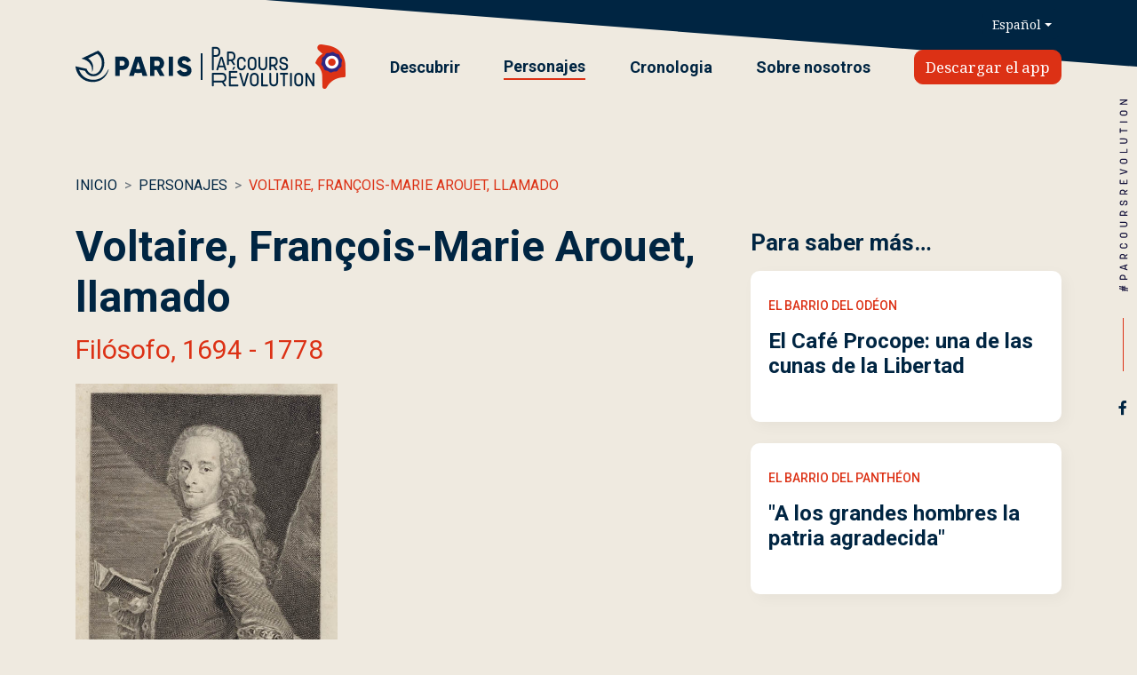

--- FILE ---
content_type: text/html; charset=UTF-8
request_url: https://parcoursrevolution.paris.fr/es/personajes-historicos/107-voltaire-francois-marie-arouet-llamado
body_size: 13417
content:
<!DOCTYPE html>
<html lang="es">
    <head>
        <meta charset="utf-8" />
        <meta name="viewport" content="width=device-width, initial-scale=1, shrink-to-fit=no" />
            <meta name="title" content="Voltaire - Parcours Révolution, París" />
    <meta name="description" content="Descubra la historia de Voltaire, filósofo, en la aplicación Parcours Révolution de la Ciudad de París" />
    <meta property="og:title" content="Voltaire - Parcours Révolution, París" />
    <meta property="og:description" content="Descubra la historia de Voltaire, filósofo, en la aplicación Parcours Révolution de la Ciudad de París" />
        <meta property="og:image" content="https://parcoursrevolution.paris.fr/assets/images/cover.jpg" />
        <meta property="og:image:alt" content="Parcours Révolution" />
        <meta property="og:image:type" content="image/jpeg" />
        <meta property="og:image:width" content="1024" />
        <meta property="og:image:height" content="500" />
        <meta property="og:type" content="website" />
        <meta property="og:site_name" content="Parcours Révolution" />
        <meta property="og:url" content="https://parcoursrevolution.paris.fr/es/personajes-historicos/107-voltaire-francois-marie-arouet-llamado" />
        <link rel="stylesheet" type="text/css" href="https://fonts.googleapis.com/css2?family=Noto+Serif:ital@0;1&amp;family=Roboto:wght@400;500;700;900&amp;family=Noto+Sans&amp;display=swap" />
        <link rel="stylesheet" type="text/css" href="https://cdnjs.cloudflare.com/ajax/libs/font-awesome/5.14.0/css/all.min.css" integrity="sha512-1PKOgIY59xJ8Co8+NE6FZ+LOAZKjy+KY8iq0G4B3CyeY6wYHN3yt9PW0XpSriVlkMXe40PTKnXrLnZ9+fkDaog==" crossorigin="anonymous" />
        <link rel="stylesheet" type="text/css" href="https://cdnjs.cloudflare.com/ajax/libs/twitter-bootstrap/4.5.2/css/bootstrap.min.css" integrity="sha512-MoRNloxbStBcD8z3M/2BmnT+rg4IsMxPkXaGh2zD6LGNNFE80W3onsAhRcMAMrSoyWL9xD7Ert0men7vR8LUZg==" crossorigin="anonymous" />
        <link rel="stylesheet" type="text/css" href="https://cdnjs.cloudflare.com/ajax/libs/select2/4.0.13/css/select2.min.css" integrity="sha512-nMNlpuaDPrqlEls3IX/Q56H36qvBASwb3ipuo3MxeWbsQB1881ox0cRv7UPTgBlriqoynt35KjEwgGUeUXIPnw==" crossorigin="anonymous" />
        <link rel="stylesheet" type="text/css" href="/assets/stylesheets/global.min.css" />
        <link rel="shortcut icon" type="image/x-icon" href="/favicon.ico" />
        <link rel="icon" type="image/x-icon" href="/favicon.ico" />
        <title>Voltaire, François-Marie Arouet, llamado - Personajes - Parcours Révolution</title>
    </head>
    <body    class="personage-page">
        <header class="main-header">
            <div class="container header-mobile">
                <button
                    type="button"
                    class="btn btn-icon btn-sm"
                    data-toggle="modal"
                    data-target="#modal-navigation"
                >
                    <img src="/assets/images/icon-menu.svg" alt="Mostrar / Ocultar la navegación" width="20" height="14" loading="lazy" />
                </button>
                <div class="logos-container">
                    <a href="/">
                        <img src="/assets/images/logo-parcours-revolution-white.svg" alt="Parcours Révolution" loading="lazy" />
                    </a>
                </div>
                <button
                    type="button"
                    class="btn btn-icon btn-sm"
                    data-toggle="modal"
                    data-target="#modal-search"
                >
                    <img src="/assets/images/icon-search.svg" alt="Mostrar / Ocultar la búsqueda" width="23" height="23" loading="lazy" />
                </button>
            </div>
            <div class="container header-tablet-desktop">
                <div class="row d-none d-md-flex">
                    <div class="col-md-12 d-lg-flex justify-content-lg-between">
                        <div class="logos-container">
                            <a href="/" rel="noreferrer noopener">
                                <img src="/assets/images/logo-paris.svg"
                                     alt="Paris"
                                     width="131"
                                     height="35"
                                     loading="lazy"
                                />
                            </a>
                            <div class="separator"></div>
                            <a href="/">
                                <img
                                    src="/assets/images/logo-parcours-revolution.png"
                                    srcset="/assets/images/logo-parcours-revolution@2x.png 2x, /assets/images/logo-parcours-revolution@3x.png 3x"
                                    alt="Parcours Révolution"
                                    loading="lazy"
                                />
                            </a>
                        </div>
                        <div class="links-container">
                                                                                    <a href="/es/barrios">Descubrir</a>
                                                        <a href="/es/personajes-historicos" class="current">Personajes</a>
                                                        <a href="/es/cronologia">Cronologia</a>
                                                        <a href="/es/sobre-nosotros">Sobre nosotros</a>
                            <a href="#download" class="btn btn-primary btn-to-download">Descargar el app</a>
                        </div>
                    </div>
                </div>
                <div class="search-and-languages">
                    <a href="/es/busqueda" class="d-lg-none mr-3">
                        <svg xmlns="http://www.w3.org/2000/svg" width="23" height="23">
                            <title>Búsqueda</title>
                            <path class="" fill="#FFF" fill-rule="evenodd" d="M22.608 22.707c-.195.195-.45.293-.705.293-.254 0-.51-.098-.704-.293l-6.656-6.682C13.009 17.257 11.067 18 8.954 18 4.011 18-.011 13.962-.011 9c0-4.963 4.022-9 8.965-9s8.965 4.037 8.965 9c0 2.121-.739 4.07-1.967 5.61l6.656 6.683c.389.39.389 1.023 0 1.414zM8.954 2C5.109 2 1.981 5.14 1.981 9c0 3.859 3.128 7 6.973 7 3.845 0 6.972-3.141 6.972-7 0-3.86-3.127-7-6.972-7z" />
                        </svg>
                    </a>
                    <div class="dropdown dropdown-languages">
                        <button class="btn btn-link dropdown-toggle" type="button" id="dropdown-header-languages" data-toggle="dropdown" aria-haspopup="true" aria-expanded="false">Español</button>
                        <div class="dropdown-menu dropdown-menu-right" aria-labelledby="dropdown-header-languages">
                                                            <a
                                    class="dropdown-item"
                                    href="/?_locale=fr"
                                    lang="fr"
                                    hreflang="fr"
                                >Français</a>
                                                            <a
                                    class="dropdown-item"
                                    href="/?_locale=en"
                                    lang="en"
                                    hreflang="en"
                                >English</a>
                                                            <a
                                    class="dropdown-item"
                                    href="/?_locale=it"
                                    lang="it"
                                    hreflang="it"
                                >Italiano</a>
                                                            <a
                                    class="dropdown-item active"
                                    href="/?_locale=es"
                                    lang="es"
                                    hreflang="es"
                                >Español</a>
                                                            <a
                                    class="dropdown-item"
                                    href="/?_locale=de"
                                    lang="de"
                                    hreflang="de"
                                >Deutsch</a>
                                                    </div>
                    </div>
                </div>
            </div>
        </header>
        <main>    <div class="container">
        <nav aria-label="breadcrumb">
            <ol class="breadcrumb">
                <li class="breadcrumb-item">
                    <a href="/" class="alternate">Inicio</a>
                </li>
                <li class="breadcrumb-item">
                    <a href="/es/personajes-historicos" class="alternate">Personajes</a>
                </li>
                <li class="breadcrumb-item active" aria-current="page">
                    <a href="/es/personajes-historicos/107-voltaire-francois-marie-arouet-llamado" class="alternate">
                        Voltaire, François-Marie Arouet, llamado
                    </a>
                </li>
            </ol>
        </nav>
        <div class="row">
            <div class="col-12 col-md-8">
                <div class="personage-title-container">
                    <h1 class="personage-name">Voltaire, François-Marie Arouet, llamado</h1>
                                    </div>
                <p class="personage-function-dates">Filósofo, 1694 - 1778</p>
                                                                                                                                    <figure class="image-container" data-id="539">
        <div class="player-container">
            <a href="https://priv-parisrevolution-prod.apnl.ws/medias/personnage-voltaire.jpg">
                <img src="https://priv-parisrevolution-prod.apnl.ws/medias/personnage-voltaire.jpg" alt="Retrato de François-Marie Arouet llamado Voltaire (1694-1778), escritor y filósofo" loading="lazy" />
            </a>
                    </div>
        <figcaption data-details="Jean-Joseph Baléchou (vers 1719-1764), según un modelo de Maurice-Quentin de La Tour (1704-1788), Retrato de François-Marie Arouet llamado Voltaire (1694-1778), escritor y filósofo, estampa, 11,5 x 9 cm, París, Biblioteca nacional de Francia, departamento de Música, Est.Voltaire002.
 BNF">Retrato de François-Marie Arouet llamado Voltaire (1694-1778), escritor y filósofo</figcaption>
    </figure>

                                                                                                                            <p class="media-text"><span style="font-family: 'Noto Serif', serif; font-size: 15"><strong>Voltaire, François-Marie Arouet, llamado</strong>: Tanto él como Rousseau son filósofos conocidos por haber defendido la tolerancia y la libertad. Es considerado como uno de los padres fundadores de la Revolución Francesa, a pesar de estar lejos de ser revolucionario. En 1791, sus cenizas fueron trasladadas triunfalmente al Panteón.</span></p>
                                                                    </div>
            <div class="col-12 col-md-4">
                                    <h2 class="personage-suggestions">Para saber más…</h2>
                                            <a
                            href="/es/puntos-interes/85-el-cafe-procope-una-de-las-cunas-de-la-libertad"
                            class="card card-point-of-interest"
                            id="point-of-interest-85"
                            data-id="85"
                        >
                            <div class="card-body">
                                <h6 class="card-subtitle">El barrio del Odéon</h6>
                                <h5 class="card-title">El Café Procope: una de las cunas de la Libertad</h5>
                            </div>
                        </a>
                                            <a
                            href="/es/puntos-interes/109-a-los-grandes-hombres-la-patria-agradecida"
                            class="card card-point-of-interest"
                            id="point-of-interest-109"
                            data-id="109"
                        >
                            <div class="card-body">
                                <h6 class="card-subtitle">El barrio del Panthéon</h6>
                                <h5 class="card-title">&quot;A los grandes hombres la patria agradecida&quot;</h5>
                            </div>
                        </a>
                                                </div>
        </div>
    </div>
</main>
        <footer class="main-footer">
            <div class="container">
                <div class="row justify-content-between">
                    <div class="col-12 col-md-6 col-lg-4">
                        <a href="/es/para-ir-mas-alla" class="card card-link">
                            <div class="card-body">
                                <img src="/assets/images/icon-book.svg" alt="" width="30" height="36" loading="lazy" />
                                <h5 class="card-title">
                                    <span class="title">Para ir más allá</span>
                                    <img src="/assets/images/icon-arrow-right.svg" alt="" width="19" height="14" loading="lazy" />
                                </h5>
                                <p class="card-text">Selección de libros, tebeos, películas, obras de teatro, juegos y lugares a visitar.</p>
                            </div>
                        </a>
                    </div>
                    <div class="col-12 col-md-6 col-lg-4">
                        <a href="/es/expedientes-pedagogicos" class="card card-link">
                            <div class="card-body">
                                <img src="/assets/images/icon-cap.svg" alt="" width="56" height="40" loading="lazy" />
                                <h5 class="card-title">
                                    <span class="title">Expedientes pedagógicos</span>
                                    <img src="/assets/images/icon-arrow-right.svg" alt="" width="19" height="14" loading="lazy" />
                                </h5>
                                <p class="card-text">Para enseñar la Revolución francesa en la escuela, en el colegio y en el instituto.</p>
                            </div>
                        </a>
                    </div>
                    <div class="col-12 offset-md-6 col-md-6 offset-lg-0 col-lg-4">
                        <div class="stores-container">
                            <div class="stores-wrapper">
                                <figure class="application-preview" id="download">
                                    <img
                                        src="/assets/images/application.png"
                                        srcset="/assets/images/application@2x.png 2x, /assets/images/application@3x.png 3x"
                                        alt="Ilustración aplicación"
                                        loading="lazy"
                                    />
                                </figure>
                                <div class="stores-links">
                                    <p id="FitText-2">Descargar la aplicación</p>
                                    <p>
                                        <a href="https://play.google.com/store/apps/details?id=com.parisrevolution.app" target="_blank">
                                            <img
                                                src="/assets/images/google-play-es.png"
                                                alt="Disponible en Google Play"
                                                loading="lazy"
                                            />
                                        </a>
                                        <a href="https://apps.apple.com/app/parcours-revolution/id1528964667" target="_blank" class="mt-2">
                                            <img
                                                src="/assets/images/app-store-es.svg"
                                                alt="Consíguelo en el App Store"
                                                width="177"
                                                height="56"
                                                loading="lazy"
                                            />
                                        </a>
                                    </p>
                                </div>
                            </div>
                        </div>
                    </div>
                </div>
                <div class="row">
                    <nav class="footer-nav col-md-6 offset-lg-0 col-lg-8">
                        <div class="logos-container">
                            <a href="https://www.paris.fr/" target="_blank" rel="noreferrer noopener">
                                <img
                                    src="/assets/images/logo-paris-white.svg"
                                    alt="Paris"
                                    width="131"
                                    height="35"
                                    loading="lazy"
                                />
                            </a>
                            <div class="separator"></div>
                            <a href="/">
                                <img
                                    src="/assets/images/logo-parcours-revolution-white.svg"
                                    alt="Parcours Révolution"
                                    loading="lazy"
                                />
                            </a>
                        </div>
                        <div class="links-container">
                            <a href="/es/aviso-legal">Aviso legal</a>
                            <a href="https://www.paris.fr/pages/mentions-legales-235#confidentialite-et-protection-des-donnees" target="_blank" rel="noopener">Política de privacidad</a>
                                                                                        <a href="#modal-cookies" data-toggle="modal">Cookies</a>
                                                        <a href="/es/socios-colaboradores">Socios</a>
                            <a href="/es/mapa-sitio">Mapa del sitio</a>
                                                            <a href="https://www.facebook.com/comite.dhistoire" target="_blank" rel="noreferrer noopener" class="d-md-none">
                                    Síganos en Facebook
                                    <i class="fab fa-fw fa-facebook-f" aria-hidden="true"></i>
                                </a>
                                                                                                                <img
                                src="/assets/images/hashtag-horizontal-paris-revolution.svg"
                                alt="#ParcoursRevolution"
                                width="216"
                                height="11"
                                class="logo-parcours-revolution d-md-none"
                                loading="lazy"
                            />
                        </div>
                    </nav>
                </div>
                                                    <p class="web-site-credits">© 2020 - 2026 | Página web desarrollada por Apps Panel</p>
                            </div>
        </footer>
        <div class="modal modal-navigation fade" id="modal-navigation" tabindex="-1" aria-hidden="true">
            <div class="modal-dialog">
                <div class="modal-content">
                    <div class="modal-header">
                        <div class="container">
                            <button type="button" class="btn btn-icon" data-dismiss="modal">
                                <img src="/assets/images/icon-close.svg" alt="Cerrar" width="15" height="15" loading="lazy" />
                            </button>
                            <div class="logos-container">
                                <a href="/">
                                    <img src="/assets/images/logo-parcours-revolution-white.svg" alt="Parcours Révolution" loading="lazy" />
                                </a>
                            </div>
                            <div class="dropdown dropdown-languages">
                                <button class="btn btn-link dropdown-toggle" type="button" id="dropdown-footer-languages" data-toggle="dropdown" aria-haspopup="true" aria-expanded="false">Español</button>
                                <div class="dropdown-menu dropdown-menu-right" aria-labelledby="dropdown-footer-languages">
                                                                            <a
                                            class="dropdown-item"
                                            href="/?_locale=fr"
                                            lang="fr"
                                            hreflang="fr"
                                        >Français</a>
                                                                            <a
                                            class="dropdown-item"
                                            href="/?_locale=en"
                                            lang="en"
                                            hreflang="en"
                                        >English</a>
                                                                            <a
                                            class="dropdown-item"
                                            href="/?_locale=it"
                                            lang="it"
                                            hreflang="it"
                                        >Italiano</a>
                                                                            <a
                                            class="dropdown-item active"
                                            href="/?_locale=es"
                                            lang="es"
                                            hreflang="es"
                                        >Español</a>
                                                                            <a
                                            class="dropdown-item"
                                            href="/?_locale=de"
                                            lang="de"
                                            hreflang="de"
                                        >Deutsch</a>
                                                                    </div>
                            </div>
                        </div>
                    </div>
                    <div class="modal-body">
                        <div class="container">
                            <div class="list-group">
                                <a
                                    href="/es/barrios"
                                    class="list-group-item list-group-item-action active"
                                >
                                    <div class="icon">
                                        <img src="/assets/images/icon-pin.svg" alt="" width="26" height="41" loading="lazy" />
                                    </div>
                                    <div class="title-container">
                                        <p class="title">Descubrir</p>
                                        <p class="sub-title">16 barrios, 123 puntos de interés</p>
                                    </div>
                                </a>
                                <a
                                    href="/es/personajes-historicos"
                                    class="list-group-item list-group-item-action"
                                >
                                    <div class="icon">
                                        <img src="/assets/images/icon-phrygian-cap.svg" alt="" width="25" height="37" loading="lazy" />
                                    </div>
                                    <div class="title-container">
                                        <p class="title">Personajes</p>
                                        <p class="sub-title">Las figuras de la Revolución</p>
                                    </div>
                                </a>
                                <a
                                    href="/es/cronologia"
                                    class="list-group-item list-group-item-action"
                                >
                                    <div class="icon">
                                        <img src="/assets/images/icon-chronology.svg" alt="" width="32" height="28" loading="lazy" />
                                    </div>
                                    <div class="title-container">
                                        <p class="title">Cronologia</p>
                                        <p class="sub-title">Breve recordatorio temporal</p>
                                    </div>
                                </a>
                            </div>
                            <hr />
                            <a href="/es/sobre-nosotros" class="link-about">Sobre nosotros</a>
                            <hr />
                            <div class="row">
                                <div class="col-6 d-flex flex-column justify-content-center align-items-center">
                                    <a href="https://play.google.com/store/apps/details?id=com.parisrevolution.app" target="_blank">
                                        <img
                                            src="/assets/images/google-play-es.png"
                                            alt="Disponible en Google Play"
                                            loading="lazy"
                                        />
                                    </a>
                                    <a href="https://apps.apple.com/app/parcours-revolution/id1528964667" target="_blank" class="mt-2">
                                        <img
                                            src="/assets/images/app-store-es.svg"
                                            alt="Consíguelo en el App Store"
                                            width="177"
                                            height="56"
                                            loading="lazy"
                                        />
                                    </a>
                                </div>
                                <div class="col-6 d-flex justify-content-center align-items-center">
                                    <img
                                        src="/assets/images/application.png"
                                        srcset="/assets/images/application@2x.png 2x, /assets/images/application@3x.png 3x"
                                        alt="Ilustración aplicación"
                                        loading="lazy"
                                    />
                                </div>
                            </div>
                        </div>
                        <div class="modal-footer">
                                                            <a href="https://www.facebook.com/comite.dhistoire" target="_blank" rel="noreferrer noopener">
                                    <i class="fab fa-fw fa-facebook-f" aria-hidden="true"></i>
                                    <span class="sr-only">Síganos en Facebook</span>
                                </a>
                                                                                                            </div>
                    </div>
                </div>
            </div>
        </div>
        <div class="modal modal-search fade" id="modal-search" tabindex="-1" aria-hidden="true">
            <div class="modal-dialog">
                <div class="modal-content">
                    <div class="modal-header">
                        <div class="container">
                            <div class="blank"></div>
                            <div class="logos-container">
                                <a href="/">
                                    <img src="/assets/images/logo-parcours-revolution-white.svg" alt="Parcours Révolution" loading="lazy" />
                                </a>
                            </div>
                            <button type="button" class="btn btn-icon" data-dismiss="modal">
                                <img src="/assets/images/icon-close.svg" alt="Cerrar" width="15" height="15" loading="lazy" />
                            </button>
                        </div>
                    </div>
                    <form method="get" action="/es/busqueda" class="modal-body">
                        <div class="container">
                            <h2>Volver a buscar</h2>
                            <hr>
                            <div class="form-group">
                                <label for="modal-search-text">¿Qué está buscando?</label>
                                <input type="text" class="form-control" id="modal-search-text" name="query" placeholder="Temática, lugar, acontecimiento…" />
                            </div>
                            <div class="form-group">
                                <label for="modal-search-personage">Personajes históricos</label>
                                <select class="form-control" id="modal-search-personage" name="personageId">
                                    <option value=""></option>
                                                                            <option
                                            value="1"
                                            data-function="Reina de Francia"
                                        >Ana de Austria</option>
                                                                            <option
                                            value="2"
                                            data-function="Príncipe contrarrevolucionario"
                                        >Carlos Felipe de Francia, conde de Artois</option>
                                                                            <option
                                            value="3"
                                            data-function="Revolucionaria parisina"
                                        >Audu, Louise</option>
                                                                            <option
                                            value="31"
                                            data-function="Hermanas revolucionarias"
                                        >Évrard, Constance et Simone</option>
                                                                            <option
                                            value="4"
                                            data-function="Revolucionario radical"
                                        >Babeuf, François-Noël, apodado Gracchus</option>
                                                                            <option
                                            value="5"
                                            data-function="Científico erudito, diputado y alcalde de París"
                                        >Bailly, Jean Sylvain</option>
                                                                            <option
                                            value="6"
                                            data-function="Diputado"
                                        >Barnave, Antoine</option>
                                                                            <option
                                            value="7"
                                            data-function="Favorita del rey Luis XV"
                                        >Madame du Barry, Jeanne Bécu</option>
                                                                            <option
                                            value="8"
                                            data-function="Literato"
                                        >Beaumarchais, Pierre-Augustin Caron de</option>
                                                                            <option
                                            value="9"
                                            data-function="Libre de color, diputado"
                                        >Belley, Jean-Baptiste</option>
                                                                            <option
                                            value="10"
                                            data-function="Químico ilustre"
                                        >Berthollet, Claude-Louis</option>
                                                                            <option
                                            value="11"
                                            data-function="Intendente del Antiguo Régimen"
                                        >Bertier de Sauvigny, Louis-Bénigne-François</option>
                                                                            <option
                                            value="12"
                                            data-function="Modista de la reina María Antonieta"
                                        >Bertin, Rose</option>
                                                                            <option
                                            value="13"
                                            data-function="General de la Revolución, cónsul y más tarde emperador"
                                        >Bonaparte, Napoleón</option>
                                                                            <option
                                            value="14"
                                            data-function="Diputado y periodista"
                                        >Brissot de Warville, Jacques-Pierre</option>
                                                                            <option
                                            value="15"
                                            data-function="Científico ilustrado"
                                        >Conde de Buffon, Georges-Louis Leclerc</option>
                                                                            <option
                                            value="16"
                                            data-function="Revolucionaria parisina"
                                        >Chabry, Louise-Marguerite, llamada Louison Chabry</option>
                                                                            <option
                                            value="17"
                                            data-function="Diplomático y militar del Antiguo Régimen"
                                        >Duque de Châtelet, Louis-Marie-Florent,</option>
                                                                            <option
                                            value="18"
                                            data-function="Libre de color y revolucionario de Santo Domingo"
                                        >Chavannes, Jean-Baptiste</option>
                                                                            <option
                                            value="19"
                                            data-function="Literato y diputado"
                                        >Chénier, Marie-Joseph</option>
                                                                            <option
                                            value="20"
                                            data-function="Banquero y ministro de Finanzas"
                                        >Clavière, Étienne</option>
                                                                            <option
                                            value="21"
                                            data-function="Revolucionaria parisina"
                                        >Colombe, Anne-Félicité</option>
                                                                            <option
                                            value="22"
                                            data-function="erudito"
                                        >Conté, Nicolas-Jacques</option>
                                                                            <option
                                            value="23"
                                            data-function="Asesina de Marat"
                                        >Cordé d’Armans, Marie-Anne-Charrlotte Corday</option>
                                                                            <option
                                            value="24"
                                            data-function="Anatomista, escultor de figuras de cera"
                                        >Curtius, Philippe Mathé-Curtz,</option>
                                                                            <option
                                            value="25"
                                            data-function="Científico erudito, diputado y alcalde de París"
                                        >Cuvier, Georges</option>
                                                                            <option
                                            value="106"
                                            data-function="Filósofo y diputado"
                                        >Volney, Constantin-François Chasseboeuf de La Giraudais, llamado</option>
                                                                            <option
                                            value="26"
                                            data-function="Diputado y ministro de Justicia"
                                        >Danton, Georges-Jacques</option>
                                                                            <option
                                            value="27"
                                            data-function="Libre de color y revolucionario de Martinica"
                                        >Delgrès, Louis</option>
                                                                            <option
                                            value="28"
                                            data-function="Periodista y diputado"
                                        >Desmoulins, Camille</option>
                                                                            <option
                                            value="29"
                                            data-function="Colono y diputado por Santo Domingo"
                                        >Dufay, Louis Pierre</option>
                                                                            <option
                                            value="30"
                                            data-function="Revolucionario parisino"
                                        >Duplay, Maurice</option>
                                                                            <option
                                            value="32"
                                            data-function="Literato y diputado"
                                        >Fabre d’Églantine, Philippe-François-Nazaire Fabre, llamado</option>
                                                                            <option
                                            value="33"
                                            data-function="Oficial del ejército del Antiguo Régimen"
                                        >Marqués de Favras, Thomas de Mahy</option>
                                                                            <option
                                            value="34"
                                            data-function="Alcalde de París bajo el Antiguo Régimen"
                                        >Flesselles, Jacques de</option>
                                                                            <option
                                            value="35"
                                            data-function="Ministro del Antiguo Régimen"
                                        >Foullon, Joseph-François, barón de Doué, llamado Foullon de Doué</option>
                                                                            <option
                                            value="36"
                                            data-function="Magistrado y revolucionario"
                                        >Fouquier de Tinville, Antoine-Quentin</option>
                                                                            <option
                                            value="37"
                                            data-function="Científico, diplomático y revolucionario estadounidense"
                                        >Franklin, Benjamin</option>
                                                                            <option
                                            value="38"
                                            data-function="Científico erudito"
                                        >Geoffroy Saint Hilaire, Étienne</option>
                                                                            <option
                                            value="39"
                                            data-function="Revolucionaria, pensadora y periodista"
                                        >Olimpia de Gouges, Marie Gouze</option>
                                                                            <option
                                            value="40"
                                            data-function="Obispo y diputado"
                                        >Abate Grégoire, Henri-Jean-Baptiste,</option>
                                                                            <option
                                            value="41"
                                            data-function="Médico y diputado"
                                        >Guillotin, Joseph-Ignace</option>
                                                                            <option
                                            value="42"
                                            data-function="Dama influyente"
                                        >Hamelin, Fortunée, llamada Madame Hamelin</option>
                                                                            <option
                                            value="43"
                                            data-function="Periodista y miembro de la Comuna de París"
                                        >Hébert, Jacques-René</option>
                                                                            <option
                                            value="44"
                                            data-function="Rey de Francia"
                                        >Henri IV</option>
                                                                            <option
                                            value="45"
                                            data-function="Militar y revolucionario"
                                        >Hulin, Pierre-Augustin</option>
                                                                            <option
                                            value="46"
                                            data-function="Diplomático y revolucionario estadounidense"
                                        >Jefferson, Thomas</option>
                                                                            <option
                                            value="47"
                                            data-function="Abogado y ministro de Justicia"
                                        >Joly, Étienne de</option>
                                                                            <option
                                            value="48"
                                            data-function="Escritora, periodista y revolucionaria"
                                        >Kéralio, Louise de</option>
                                                                            <option
                                            value="49"
                                            data-function="Sacerdote y profesor"
                                        >Abate l’Épée, Charles-Michel de, llamado abad de</option>
                                                                            <option
                                            value="50"
                                            data-function="Revolucionario parisino"
                                        >La Fage, Victor-Amédée de, marqués de Saint-Huruge</option>
                                                                            <option
                                            value="51"
                                            data-function="Militar y diputado"
                                        >La Fayette, Gilbert du Motier, marqués de</option>
                                                                            <option
                                            value="52"
                                            data-function="Profetisa"
                                        >Suzette Labrousse, Clotilde-Suzanne Courcelle</option>
                                                                            <option
                                            value="53"
                                            data-function="Actriz y revolucionaria parisina"
                                        >Lacombe, Claire</option>
                                                                            <option
                                            value="54"
                                            data-function="Erudito y diputado"
                                        >Lakanal, Joseph</option>
                                                                            <option
                                            value="55"
                                            data-function="Científico naturalista"
                                        >Lamarck, Jean Baptiste de</option>
                                                                            <option
                                            value="56"
                                            data-function="Militar del Antiguo Régimen"
                                        >Príncipe de Lambesc, Charles-Eugène de Lorraine,</option>
                                                                            <option
                                            value="57"
                                            data-function="Obispo y diputado"
                                        >Lamourette, Antoine-Adrien</option>
                                                                            <option
                                            value="58"
                                            data-function="Héroe popular"
                                        >Caballero de Latude, Jean-Henri Masers</option>
                                                                            <option
                                            value="59"
                                            data-function="Alcaide de La Bastilla"
                                        >Launay, Bernard-René Jourdan de</option>
                                                                            <option
                                            value="60"
                                            data-function="Revolucionario parisino"
                                        >Lazowski, Claude-François</option>
                                                                            <option
                                            value="61"
                                            data-function="Arquitecto"
                                        >Ledoux, Claude-Nicolas</option>
                                                                            <option
                                            value="62"
                                            data-function="Amante del arte y conservador de museo"
                                        >Lenoir, Alexandre</option>
                                                                            <option
                                            value="63"
                                            data-function="Profetisa y obrera"
                                        >Madame de Lenormand, Marie-Anne</option>
                                                                            <option
                                            value="64"
                                            data-function="Revolucionaria parisina"
                                        >Pauline Léon,</option>
                                                                            <option
                                            value="65"
                                            data-function="Diputado, mártir de la Libertad"
                                        >Lepeletier de Saint-Fargeau, Louis-Michel</option>
                                                                            <option
                                            value="66"
                                            data-function="Pintor"
                                        >Lesueur, Jean Baptiste</option>
                                                                            <option
                                            value="67"
                                            data-function="Ministro del Antiguo Régimen"
                                        >Loménie de Brienne, Étienne-Charles de</option>
                                                                            <option
                                            value="68"
                                            data-function="Rey de Francia"
                                        >Luis XVI, Luis-Augusto de Francia</option>
                                                                            <option
                                            value="69"
                                            data-function="Heredero al trono de Francia"
                                        >Luis XVII, Luis-Carlos de Francia</option>
                                                                            <option
                                            value="70"
                                            data-function="Bailarina y cantante"
                                        >Mademoiselle Maillard, Marie-Thérèse Davoux</option>
                                                                            <option
                                            value="71"
                                            data-function="Revolucionario parisino"
                                        >Maillard, Stanislas-Marie</option>
                                                                            <option
                                            value="72"
                                            data-function="Periodista y diputado"
                                        >Marat, Jean-Paul</option>
                                                                            <option
                                            value="73"
                                            data-function="Reina de Francia"
                                        >Reina María Antonieta de Habsburgo-Lorena</option>
                                                                            <option
                                            value="74"
                                            data-function="Revolucionaria"
                                        >Théroigne de Méricourt, Anne-Josèphe Terwagne</option>
                                                                            <option
                                            value="75"
                                            data-function="Libre de color y diputado por Santo Domingo"
                                        >Mills, Jean Baptiste</option>
                                                                            <option
                                            value="76"
                                            data-function="Diputado"
                                        >Mirabeau, Honoré-Gabriel Riqueti de</option>
                                                                            <option
                                            value="77"
                                            data-function="Erudito y ministro"
                                        >Monge, Gaspard</option>
                                                                            <option
                                            value="78"
                                            data-function="Directora de teatro"
                                        >Madame Montansier, Marguerite Brunet</option>
                                                                            <option
                                            value="79"
                                            data-function="Figura del partido esclavista"
                                        >Mordant, Louis-Claude-René de, marqués de Massiac</option>
                                                                            <option
                                            value="80"
                                            data-function="Ministro"
                                        >Necker, Jacques</option>
                                                                            <option
                                            value="81"
                                            data-function="Libre de color y revolucionario de Santo Domingo"
                                        >Ogé, Vincent</option>
                                                                            <option
                                            value="82"
                                            data-function="Primo del rey, príncipe de sangre y diputado"
                                        >Louis-Philippe-Joseph d&#039;Orléans, conocido como Philippe Égalité</option>
                                                                            <option
                                            value="83"
                                            data-function="Contratista de construcción y revolucionario parisino"
                                        >Palloy, Pierre-François</option>
                                                                            <option
                                            value="84"
                                            data-function="Escritora y revolucionaria"
                                        >Baronesa de Aelders Etta Palm</option>
                                                                            <option
                                            value="85"
                                            data-function="Revolucionaria parisina"
                                        >Pochetat, Catherine</option>
                                                                            <option
                                            value="86"
                                            data-function="Pintor, inventor"
                                        >Quenedey, Edme</option>
                                                                            <option
                                            value="87"
                                            data-function="Libre de color y revolucionario de Santo Domingo"
                                        >Raimond, Julien</option>
                                                                            <option
                                            value="88"
                                            data-function="Científico, diputado"
                                        >Reboul, Henri</option>
                                                                            <option
                                            value="89"
                                            data-function="Industrial"
                                        >Réveillon, Jean-Baptiste</option>
                                                                            <option
                                            value="90"
                                            data-function="Diputado, miembro del Comité de Salvación Pública"
                                        >Robespierre, Maximilien de</option>
                                                                            <option
                                            value="91"
                                            data-function="Ministro del Interior"
                                        >Roland de la Platière, Jean-Marie</option>
                                                                            <option
                                            value="92"
                                            data-function="Política"
                                        >Roland, Jeanne-Marie Phlipon, conocida como Madame</option>
                                                                            <option
                                            value="93"
                                            data-function="Músico y soldado"
                                        >Rouget de L&#039;Isle, Claude-Joseph</option>
                                                                            <option
                                            value="94"
                                            data-function="Filósofo"
                                        >Rousseau, Jean-Jacques</option>
                                                                            <option
                                            value="95"
                                            data-function="Sacerdote y revolucionario parisino"
                                        >Roux, Jacques</option>
                                                                            <option
                                            value="96"
                                            data-function="Literato"
                                        >Sade, Donatien-Alphonse-François, Marqués de</option>
                                                                            <option
                                            value="97"
                                            data-function="Diputado"
                                        >Saint-Just, Louis-Antoine de</option>
                                                                            <option
                                            value="98"
                                            data-function="Cervecero y revolucionario parisino"
                                        >Santerre, Antoine-Joseph</option>
                                                                            <option
                                            value="99"
                                            data-function="Artesano"
                                        >Schmidt, Tobias</option>
                                                                            <option
                                            value="100"
                                            data-function="Actor y revolucionario"
                                        >Talma, François</option>
                                                                            <option
                                            value="101"
                                            data-function="Profetisa"
                                        >Théot, Catherine</option>
                                                                            <option
                                            value="102"
                                            data-function="Afrodescendiente, esclavo liberado, actor destacado de la independencia de Haití."
                                        >Toussaint Louverture, François-Dominique</option>
                                                                            <option
                                            value="103"
                                            data-function="Escultora de figuras de cera. Fundadora del célebre museo que lleva su nombre."
                                        >Tussaud, Marie Grosholtz, conocida como Madame</option>
                                                                            <option
                                            value="104"
                                            data-function="Arquitecto"
                                        >Verniquet, Edme</option>
                                                                            <option
                                            value="105"
                                            data-function="(Niño encontrado en estado salvaje en 1800, cuyo caso fue largamente estudiado)"
                                        >Victor de Aveyron, llamado &quot;el niño salvaje&quot;</option>
                                                                            <option
                                            value="107"
                                            data-function="Filósofo"
                                        >Voltaire, François-Marie Arouet, llamado</option>
                                                                            <option
                                            value="108"
                                            data-function="Revolucionario irlandés"
                                        >Wolfe Tone, Theobald</option>
                                                                            <option
                                            value="109"
                                            data-function="Escritora británica"
                                        >Wollstonecraft, Mary</option>
                                                                    </select>
                            </div>
                            <div class="form-group">
                                <label>Periodo</label>
                                <div class="dates-container">
                                                                            <div class="checkbox custom">
                                            <label for="modal-search-date-XVIII°">
                                                <input type="checkbox" name="dates[]" value="XVIII°" id="modal-search-date-XVIII°" />
                                                <span>XVIII°</span>
                                            </label>
                                        </div>
                                                                            <div class="checkbox custom">
                                            <label for="modal-search-date-1789">
                                                <input type="checkbox" name="dates[]" value="1789" id="modal-search-date-1789" />
                                                <span>1789</span>
                                            </label>
                                        </div>
                                                                            <div class="checkbox custom">
                                            <label for="modal-search-date-1790">
                                                <input type="checkbox" name="dates[]" value="1790" id="modal-search-date-1790" />
                                                <span>1790</span>
                                            </label>
                                        </div>
                                                                            <div class="checkbox custom">
                                            <label for="modal-search-date-1791">
                                                <input type="checkbox" name="dates[]" value="1791" id="modal-search-date-1791" />
                                                <span>1791</span>
                                            </label>
                                        </div>
                                                                            <div class="checkbox custom">
                                            <label for="modal-search-date-1792">
                                                <input type="checkbox" name="dates[]" value="1792" id="modal-search-date-1792" />
                                                <span>1792</span>
                                            </label>
                                        </div>
                                                                            <div class="checkbox custom">
                                            <label for="modal-search-date-1793">
                                                <input type="checkbox" name="dates[]" value="1793" id="modal-search-date-1793" />
                                                <span>1793</span>
                                            </label>
                                        </div>
                                                                            <div class="checkbox custom">
                                            <label for="modal-search-date-1794">
                                                <input type="checkbox" name="dates[]" value="1794" id="modal-search-date-1794" />
                                                <span>1794</span>
                                            </label>
                                        </div>
                                                                            <div class="checkbox custom">
                                            <label for="modal-search-date-1795">
                                                <input type="checkbox" name="dates[]" value="1795" id="modal-search-date-1795" />
                                                <span>1795</span>
                                            </label>
                                        </div>
                                                                            <div class="checkbox custom">
                                            <label for="modal-search-date-1796">
                                                <input type="checkbox" name="dates[]" value="1796" id="modal-search-date-1796" />
                                                <span>1796</span>
                                            </label>
                                        </div>
                                                                            <div class="checkbox custom">
                                            <label for="modal-search-date-1797">
                                                <input type="checkbox" name="dates[]" value="1797" id="modal-search-date-1797" />
                                                <span>1797</span>
                                            </label>
                                        </div>
                                                                            <div class="checkbox custom">
                                            <label for="modal-search-date-1798">
                                                <input type="checkbox" name="dates[]" value="1798" id="modal-search-date-1798" />
                                                <span>1798</span>
                                            </label>
                                        </div>
                                                                            <div class="checkbox custom">
                                            <label for="modal-search-date-1799">
                                                <input type="checkbox" name="dates[]" value="1799" id="modal-search-date-1799" />
                                                <span>1799</span>
                                            </label>
                                        </div>
                                                                            <div class="checkbox custom">
                                            <label for="modal-search-date-XIX°">
                                                <input type="checkbox" name="dates[]" value="XIX°" id="modal-search-date-XIX°" />
                                                <span>XIX°</span>
                                            </label>
                                        </div>
                                                                            <div class="checkbox custom">
                                            <label for="modal-search-date-XX°">
                                                <input type="checkbox" name="dates[]" value="XX°" id="modal-search-date-XX°" />
                                                <span>XX°</span>
                                            </label>
                                        </div>
                                                                    </div>
                            </div>
                            <div class="form-group mb-0">
                                <button type="submit" class="btn btn-primary btn-block">Volver a buscar</button>
                            </div>
                        </div>
                    </form>
                </div>
            </div>
        </div>
        <div class="modal modal-credits fade" id="modal-credits" tabindex="-1" aria-hidden="true">
            <div class="modal-dialog">
                <div class="modal-content">
                    <div class="modal-body">
                        <button type="button" class="btn btn-icon" data-dismiss="modal">
                            <svg xmlns="http://www.w3.org/2000/svg" width="15" height="15">
                                <title>Cerrar</title>
                                <path class="path" fill="#FFF" fill-rule="evenodd" d="M14.716 1.648L8.804 7.559l4.459 4.459c.386.387.387 1.012.002 1.397s-1.011.384-1.397-.002L7.409 8.954l-5.755 5.754c-.375.377-.984.377-1.359.002-.375-.374-.374-.983.002-1.359l5.754-5.755L.453 1.998C.067 1.612.067.986.451.601.837.216 1.462.217 1.848.603l5.598 5.598L13.358.289c.376-.375.984-.376 1.36-.001.375.375.374.983-.002 1.36z" />
                            </svg>
                        </button>
                                                <div class="figure-container">
                            <figure>
                                <img class="credits-image" src="" alt="" loading="lazy" />
                                <figcaption class="credits-title"></figcaption>
                            </figure>
                            <p class="credits-contents"></p>
                        </div>
                                                <div class="carousel slide d-none" id="modal-credits-carousel" data-ride="carousel">
                            <div class="carousel-inner"></div>
                            <div class="carousel-controls justify-content-center">
                                <a class="carousel-control-prev" href="#modal-credits-carousel" role="button" data-slide="prev">
                                    <i class="carousel-control-prev-icon fas fa-chevron-left" aria-hidden="true"></i>
                                    <span class="sr-only">Precedente</span>
                                </a>
                                <ol class="carousel-indicators"></ol>
                                <a class="carousel-control-next" href="#modal-credits-carousel" role="button" data-slide="next">
                                    <i class="carousel-control-next-icon fas fa-chevron-right" aria-hidden="true"></i>
                                    <span class="sr-only">Siguiente</span>
                                </a>
                            </div>
                        </div>
                    </div>
                </div>
            </div>
        </div>
                    <div class="modal modal-cookies fade" id="modal-cookies" tabindex="-1" aria-labelledby="modal-cookies-title" aria-hidden="true">
                <div class="modal-dialog">
                    <div class="modal-content">
                        <div class="modal-header">
                            <h5 class="modal-title" id="modal-cookies-title">Gestión de los cookies</h5>
                            <button type="button" class="close" data-dismiss="modal" aria-label="Cerrar">
                                <img src="/assets/images/icon-close.svg" alt="Cerrar" width="15" height="15" loading="lazy" />
                            </button>
                        </div>
                        <div class="modal-body">
                            <iframe src="https://piwik.apps.paris.fr/piwik/index.php?module=CoreAdminHome&action=optOut&language=es"></iframe>
                        </div>
                        <div class="modal-footer">
                            <a href="https://matomo.org/privacy-policy/" target="_blank" rel="noreferrer noopener">Saber más sobre Piwik/Matomo</a>
                            <button type="button" class="btn btn-primary" data-dismiss="modal">Cerrar</button>
                        </div>
                    </div>
                </div>
            </div>
                <div class="social-container">
            <img
                src="/assets/images/hashtag-vertical-paris-revolution.svg"
                alt="#ParcoursRevolution"
                width="11"
                height="216"
                loading="lazy"
            />
                            <div class="separator"></div>
                                        <a href="https://www.facebook.com/comite.dhistoire" target="_blank" rel="noreferrer noopener">
                    <i class="fab fa-fw fa-facebook-f" aria-hidden="true"></i>
                    <span class="sr-only">Síganos en Facebook</span>
                </a>
                                            </div>
        <button type="button" class="btn btn-secondary btn-rounded d-none" id="button-go-top">
            <i class="fas fa-chevron-up" aria-hidden="true"></i>
            <span class="sr-only">Subir</span>
        </button>
        <script src="https://cdnjs.cloudflare.com/ajax/libs/jquery/3.5.1/jquery.min.js" integrity="sha512-bLT0Qm9VnAYZDflyKcBaQ2gg0hSYNQrJ8RilYldYQ1FxQYoCLtUjuuRuZo+fjqhx/qtq/1itJ0C2ejDxltZVFg==" crossorigin="anonymous"></script>
        <script src="https://cdnjs.cloudflare.com/ajax/libs/popper.js/1.16.1/umd/popper.min.js" integrity="sha512-ubuT8Z88WxezgSqf3RLuNi5lmjstiJcyezx34yIU2gAHonIi27Na7atqzUZCOoY4CExaoFumzOsFQ2Ch+I/HCw==" crossorigin="anonymous"></script>
        <script src="https://cdnjs.cloudflare.com/ajax/libs/twitter-bootstrap/4.5.2/js/bootstrap.min.js" integrity="sha512-M5KW3ztuIICmVIhjSqXe01oV2bpe248gOxqmlcYrEzAvws7Pw3z6BK0iGbrwvdrUQUhi3eXgtxp5I8PDo9YfjQ==" crossorigin="anonymous"></script>
        <script src="https://cdnjs.cloudflare.com/ajax/libs/FitText.js/1.2.0/jquery.fittext.min.js" integrity="sha512-e2WVdoOGqKU97DHH6tYamn+eAwLDpyHKqPy4uSv0aGlwDXZKGwyS27sfiIUT8gpZ88/Lr4UZpbRt93QkGRgpug==" crossorigin="anonymous"></script>
        <script src="https://cdnjs.cloudflare.com/ajax/libs/select2/4.0.13/js/select2.min.js" integrity="sha512-2ImtlRlf2VVmiGZsjm9bEyhjGW4dU7B6TNwh/hx/iSByxNENtj3WVE6o/9Lj4TJeVXPi4bnOIMXFIJJAeufa0A==" crossorigin="anonymous"></script>
        <script src="/assets/scripts/library.js"></script>
                    <script type="text/javascript">
                var _paq = _paq || [];
                _paq.push([function() {
                    var self = this;

                    function getOriginalVisitorCookieTimeout() {
                        var now = new Date(),
                            nowTs = Math.round(now.getTime() / 1000),
                            visitorInfo = self.getVisitorInfo();
                        var createTs = parseInt(visitorInfo[2]);
                        var cookieTimeout = 33696000;
                        var originalTimeout = createTs + cookieTimeout - nowTs;

                        return originalTimeout;
                    }

                    this.setVisitorCookieTimeout(getOriginalVisitorCookieTimeout());
                }]);
                _paq.push(['trackPageView']);
                _paq.push(['enableLinkTracking']);

                (function(){
                    var u = document.location.protocol + '//' + "mtmdsin.apps.paris.fr\/matomo\/";
                    _paq.push(['setSiteId', 426]);
                    _paq.push(['setTrackerUrl', u + 'matomo.php']);
                    var d = document, g = d.createElement('script'), s = d.getElementsByTagName('script')[0];
                    g.type = 'text/javascript';
                    g.defer = true;
                    g.async = true;
                    g.src = u + 'matomo.js';

                    s.parentNode.insertBefore(g,s);
                })();
            </script>
            <noscript><img src="https://mtmdsin.apps.paris.fr/matomo/matomo.php?idsite=426" style="border:0;" alt="" /></noscript>
                <script>
            function setUpAudioPlayer(playerOrSelector) {
                var $audioPlayer = 'string' === typeof playerOrSelector ? $(playerOrSelector) : playerOrSelector;
                /** @type {HTMLAudioElement} */
                var audioPlayer = $audioPlayer.get(0);
                var $audioButton = $($audioPlayer.data('controlled-by'));
                var $playIcon = $audioButton.find('[data-action="play"]');
                var $pauseIcon = $audioButton.find('[data-action="pause"]');
                var $loadingIcon = $audioButton.find('[data-action="loading"]');
                var otherPlayers = $('.audio-player').not($audioPlayer).map(function() {
                    return this;
                }).get();

                $audioPlayer
                    .on('ended pause', function() {
                        // Playback has ended or playback has been paused
                        $playIcon.removeClass('d-none');
                        $pauseIcon.addClass('d-none');
                        $loadingIcon.addClass('d-none');
                    })
                    .on('play playing', function() {
                        // Playback has begun or playback is ready to play again after loading more data
                        $playIcon.addClass('d-none');
                        $pauseIcon.removeClass('d-none');
                        $loadingIcon.addClass('d-none');
                    })
                    .on('abort error emptied stalled waiting', function() {
                        // Playback is waiting for more data or an error happened
                        $playIcon.addClass('d-none');
                        $pauseIcon.addClass('d-none');
                        $loadingIcon.removeClass('d-none');
                    })
                ;

                $audioButton.on('click', function() {
                    if(audioPlayer.paused) {
                        audioPlayer.play();
                        otherPlayers.forEach(function(player) {
                            player.pause();
                        });
                    }
                    else {
                        audioPlayer.pause();
                    }
                });
            }

            $(function() {
                // Go to download button
                var $toDownload = $('.btn-to-download');
                var $download = $($toDownload.attr('href'));

                $toDownload.on('click', function(event) {
                    event.preventDefault();

                    $([document.documentElement, document.body]).animate({
                        scrollTop: $download.offset().top
                    }, 2000);
                });

                // Go top button
                var $goTopButton = $('#button-go-top');

                $goTopButton.on('click', function() {
                    $([document.documentElement, document.body]).animate({
                        scrollTop: 0
                    }, 2000);
                });

                function toggleGoTopButton() {
                    $goTopButton.toggleClass('d-none', window.pageYOffset < 800);
                }

                window.addEventListener('scroll', toggleGoTopButton, isPassiveEventHandlingSupported() ? {passive: true} : {});
                toggleGoTopButton();

                // Search
                $('#search-personage, #modal-search-personage').select2({
                    width: '100%',
                    placeholder: "Olympe de Gouges, Robespierre\u2026",
                    allowClear: true,
                    language: {
                        'noResults': function() {
                            return "No corresponde a ning\u00fan personaje";
                        }
                    }
                });

                // Credits modal
                var $creditsModal = $('#modal-credits');
                var $creditsDialog = $creditsModal.find('.modal-dialog');
                var $creditsImage = $creditsModal.find('.credits-image');
                var $creditsTitle = $creditsModal.find('.credits-title');
                var $creditsContents = $creditsModal.find('.credits-contents');
                var $creditsItem = $creditsModal.find('.figure-container');
                var $creditsCarousel = $creditsModal.find('.carousel');
                var $carouselInner = $creditsCarousel.find('.carousel-inner');

                // On img click, open modal
                $(document.documentElement).on('click', '.image-container a', function(event) {
                    event.preventDefault();

                    var $link = $(this);
                    var $contents = $link.closest('.image-container').find('figcaption');
                    var $carousel = $link.closest('.carousel');
                    var modalWidth = null;

                    if($carousel.length > 0) {
                        // This is a gallery
                        $creditsCarousel.removeClass('d-none');
                        $creditsItem.addClass('d-none');

                        var index = $link.parents('.carousel-item').data('index');

                        $carousel.find('.carousel-item').each(function(n) {
                            var m = n + 1;
                            var $itemLink = $(this).find('.image-container a');
                            var $itemImage = $itemLink.find('img');
                            var $itemContents = $itemLink.next('figcaption');
                            var itemImageWidth = $itemImage.prop('naturalWidth');

                            if(m === index) {
                                $($creditsItem).clone().addClass('carousel-item active').removeClass('figure-container d-none').appendTo($carouselInner);
                                $creditsCarousel.find('.carousel-indicators').append('<li data-target="#modal-credits-carousel" data-slide-to="' + n + '" class="active"></li>');
                                modalWidth = itemImageWidth;
                            }
                            else {
                                $($creditsItem).clone().addClass('carousel-item').removeClass('figure-container d-none').appendTo($carouselInner);
                                $creditsCarousel.find('.carousel-indicators').append('<li data-target="#modal-credits-carousel" data-slide-to="' + n + '"></li>');
                            }

                            var $item = $carouselInner.find('.carousel-item:nth-child(' + m + ')');

                            // Insert data
                            $item.find('.credits-image')
                                .attr('src', $itemImage.attr('src'))
                                .attr('alt', $itemImage.attr('alt'))
                                .data('width', itemImageWidth)
                            // .css('width', itemImageWidth)
                            ;
                            $item.find('.credits-text').text($itemContents.text());
                            $item.find('.credits-contents').text($itemContents.data('details'));
                        });
                    }
                    else {
                        // This is a single image
                        $creditsCarousel.addClass('d-none');
                        $creditsItem.removeClass('d-none');

                        var $image = $link.find('img');
                        modalWidth = $image.prop('naturalWidth');

                        // Insert data
                        $creditsImage
                            .attr('src', $image.attr('src'))
                            .attr('alt', $image.attr('alt'))
                        // .css('width', 'calc(' + modalWidth + 'px - 3.5rem)')
                        ;
                        $creditsTitle.text($contents.text());
                        $creditsContents.text($contents.data('details'));
                    }

                    if(modalWidth > 0) {
                        $creditsModal.removeClass('image-not-found');
                        $creditsDialog.css('width', 'calc(' + modalWidth + 'px - 3.5rem)');
                    }
                    else {
                        $creditsModal.addClass('image-not-found');
                        $creditsDialog.removeAttr('style');
                    }

                    $creditsModal.modal('show');
                });

                // Images' audio player
                $('.audio-player').each(function() {
                    setUpAudioPlayer($(this));
                });

                // On modal close
                $creditsModal
                    .on('hidden.bs.modal', function() {
                        $carouselInner.find('.carousel-item').remove();
                        $creditsCarousel.find('.carousel-indicators > li').remove();
                    })
                    .on('slide.bs.carousel', function(event) {
                        var $image = $(event.relatedTarget).find('img');
                        var width = 'calc(' + $image.data('width') + 'px - 3.5rem)';

                        $creditsDialog.css('width', width);
                    })
                    .on('slid.bs.carousel', function() {
                        $creditsModal.modal('handleUpdate')
                    })
                ;
            });
        </script>
            </body>
</html>


--- FILE ---
content_type: text/html; charset=utf-8
request_url: https://piwik.apps.paris.fr/piwik/index.php?module=CoreAdminHome&action=optOut&language=es
body_size: 681
content:
<!DOCTYPE html>
<html>
<head>
    <meta charset="utf-8">
        
    <script>
        function submitForm(e, form) {
            if (e.preventDefault) { // IE8 and below do not support preventDefault
                e.preventDefault();
            }

            var now = Date.now ? Date.now() : (+(new Date())), // Date.now does not exist in < IE8
                newWindow = window.open(form.action + '&time=' + now);

            setInterval(function () {
                if (newWindow.closed) {
                    window.location.reload();
                }
            }, 1000);

            return false;
        }
    </script>

        </head>
<body>
        
            Puede escojer no tener un único número de identificación de la cookie de análisis de internet asignado a su ordenador para prevenir la agregación y el análisis de datos recogidos en este sitio de internet.
        <br/>
        Para escoger esto, por favor haga clic debajo para recibir una cookie opt-out (para no ser seguido).
    
    
    <br/><br/>

        <form method="post" action="?module=CoreAdminHome&action=optOut&language=es&setCookieInNewWindow=1" target="_blank">
        <input type="hidden" name="nonce" value="789711c4ba35bc5a004c8ef290f72c44" />
        <input type="hidden" name="fuzz" value="January 21, 2026 10:24" />
        <input onclick="submitForm(event, this.form);" type="checkbox" id="trackVisits" name="trackVisits" checked="checked" />
        <label for="trackVisits"><strong>
                    Actualmente ha optado. Haga clic aquí para no ser seguido.
                </strong></label>
        <noscript>
            <button type="submit">Guardar</button>
        </noscript>
    </form>
    
</body>
</html>


--- FILE ---
content_type: image/svg+xml
request_url: https://parcoursrevolution.paris.fr/assets/images/logo-paris.svg
body_size: 956
content:
<svg xmlns="http://www.w3.org/2000/svg" width="157" height="42">
    <path fill="#002542" fill-rule="evenodd" d="M146.41 13.048c-1.571 0-2.737.723-2.737 1.934 0 1.626 1.59 2.304 5.558 3.479 5.105 1.509 7.249 3.681 7.249 7.615 0 4.977-4.028 7.847-9.487 7.847-6.949 0-9.835-5.251-10.215-6.313l4.967-2.605c1.108 1.969 2.947 3.23 5.248 3.23 2.063 0 3.649-.572 3.649-2.085 0-2.172-3.509-2.614-5.29-3.248-1.781-.634-7.516-1.741-7.516-7.774 0-5.025 4.255-7.773 8.574-7.773 6.146 0 8.533 4.166 9.34 5.765l-4.872 2.566c-.881-1.271-1.922-2.638-4.468-2.638zm-20.66-5.182h5.837v25.546h-5.837V7.866zm-11.721 25.546l-4.6-8.017h-2.989v8.017h-5.837V7.866h10.216c4.852 0 8.756 3.904 8.756 8.758 0 3.138-1.814 6.209-4.633 7.536l5.363 9.252h-6.276zm-3.21-20.072h-4.379v6.945h4.379c1.604 0 2.918-1.505 2.918-3.473s-1.314-3.472-2.918-3.472zM89.163 28.922c-1.466.376-3.003.575-4.587.575-1.584 0-3.121-.199-4.588-.575l-1.433 4.49h-6.384l8.683-25.546h7.444l8.68 25.546h-6.383l-1.432-4.49zm-4.587-14.377l-3.019 9.463c.964.248 1.976.378 3.019.378 1.042 0 2.055-.13 3.019-.378l-3.019-9.463zM63.338 25.383h-3.831v8.029h-5.838V7.866h9.669c5.035 0 8.939 3.905 8.939 8.758 0 4.854-3.904 8.759-8.939 8.759zm0-12.043h-3.831v6.569h3.831c1.787 0 3.101-1.423 3.101-3.285 0-1.861-1.314-3.284-3.101-3.284zM23.023 41.28C10.15 41.28 1.266 32.182.002 21.082c-.027-.238.196-.429.428-.37l14.545 3.172c.036.097 2.41 7.063 9.228 7.063 6.866 0 11.324-7.015 11.324-14.737 0-7.717-4.813-10.963-6.283-12.101-.001-.001-12.233 6.12-12.233 6.12 6.608 4.047 7.803 11.236 6.142 16.174-.469 1.392-.955 1.516-.869.773.576-4.969-1.492-13.731-13.683-16.555-.214-.048-.245-.341-.045-.434L30.563-.002c4.912 3.602 8.294 8.191 8.294 16.212 0 8.916-6.014 17.536-14.654 17.536-8.167 0-11.26-7.113-11.301-7.202l-8.085-1.511c.099.354 3.831 13.392 19.672 13.274 7.957-.059 15.467-4.336 19.542-13.262.183-.4.311-.55.468-.549.227.004.258.695-.454 2.607-3.089 8.301-10.341 14.177-21.022 14.177z"/>
</svg>


--- FILE ---
content_type: image/svg+xml
request_url: https://parcoursrevolution.paris.fr/assets/images/icon-cap.svg
body_size: 180
content:
<svg xmlns="http://www.w3.org/2000/svg" width="56" height="40">
    <path fill="#002542" fill-rule="evenodd" d="M8.007 36.003H-.002l3.001-8.243V10.999h2v16.757l3.008 8.247z"/>
    <path fill="#DC3115" fill-rule="evenodd" d="M29.397 22.796L2.796 11.397 29.397-.001l26.601 11.398-26.601 11.399zm15.61-4.792V32l-15.516 7.999L13.984 32V18.004l15.515 6.328 15.508-6.328z"/>
</svg>


--- FILE ---
content_type: application/x-javascript
request_url: https://parcoursrevolution.paris.fr/assets/scripts/library.js
body_size: 600
content:
/**
 * Debounces a function.
 *
 * @param {Function} callback The function to debounce.
 * @param {Number} wait The waiting time.
 * @param {Boolean} [immediate] `true` to trigger at the beginning, `false` otherwise.
 * @return {Function} The debounced function.
 * @see https://davidwalsh.name/javascript-debounce-function
 */
function debounce(callback, wait, immediate) {
    var timeout;
    return function() {
        var context = this, args = arguments;
        var later = function() {
            timeout = null;
            if(!immediate) {
                callback.apply(context, args);
            }
        };
        var callNow = immediate && !timeout;
        clearTimeout(timeout);
        timeout = setTimeout(later, wait);
        if(callNow) {
            callback.apply(context, args);
        }
    };
}

/**
 * Tests whether passive event handling is supported.
 *
 * @return {boolean} `true` if passive event handling is supported, `false` otherwise.
 * @see https://developer.mozilla.org/en-US/docs/Web/API/EventTarget/addEventListener#Safely_detecting_option_support
 */
function isPassiveEventHandlingSupported() {
    this.passiveSupported = 'undefined' !== typeof this.passiveSupported ? this.passiveSupported : null;

    if(null === this.passiveSupported) {
        this.passiveSupported = false;
        var self = this;

        try {
            var options = {
                get passive() {
                    self.passiveSupported = true;
                    return false;
                }
            };

            window.addEventListener("test", null, options);
            window.removeEventListener("test", null, options);
        }
        catch(err) {
            this.passiveSupported = false;
        }
    }

    return this.passiveSupported;
}


--- FILE ---
content_type: image/svg+xml
request_url: https://parcoursrevolution.paris.fr/assets/images/bottom-left-orange-diagonal.svg
body_size: 94
content:
<svg xmlns="http://www.w3.org/2000/svg" width="1374" height="147" preserveAspectRatio="none">
    <path fill="#DC3115" fill-rule="evenodd" d="M1373.4 147H0V0l1373.4 147z" />
</svg>


--- FILE ---
content_type: image/svg+xml
request_url: https://parcoursrevolution.paris.fr/assets/images/logo-parcours-revolution-white.svg
body_size: 2965
content:
<svg xmlns="http://www.w3.org/2000/svg" width="126" height="42">
    <path fill="#FFF" fill-rule="evenodd" d="M123.872 31.019c-.704.031-2.825.166-4.755.751-1.549.47-3.696 1.447-4.87 2.314-1.173.867-3.518 2.764-5.134 5.785-.45.84-.779 1.391-1.281 1.745-.545.384-1.446.386-2.062.023-1.053-.622-.942-2.321-.928-3.046.013-.641-.048-3.034-.133-8.199-.068-4.086-1.064-5.958-2.185-8.058-1.208-2.261-4.022-4.68-4.022-4.68s.031-.278.556-1.545c.525-1.266 1.324-2.959 2.725-4.519 1.4-1.56 3.221-2.627 3.221-2.627s-3.026-2.838-3.649-3.426c-.623-.588-1.512-2.33-.612-3.884C101.902-.35 104.139.12 104.139.12s2.487.354 5.783 1c2.449.48 3.708.959 5.806 1.972 1.448.699 3.296 2.06 3.965 2.764.663.7 2.109 2.464 2.39 2.896 2.17 3.341 3.317 7.517 3.317 10.491 0 1.461.201 9.457.198 9.639-.038 2.441-.978 2.105-1.726 2.137zm-2.03-17.291l-.166-.152c-.618-.569-1.265-1.714-1.435-2.546l-.045-.224c-.171-.832-.987-1.584-1.815-1.673l-.222-.023c-.828-.089-2.009-.628-2.626-1.198l-.165-.154c-.617-.57-1.711-.689-2.431-.263l-.193.114c-.721.425-1.987.699-2.814.607l-.222-.024c-.827-.091-1.78.469-2.118 1.246l-.09.209c-.338.777-1.205 1.758-1.927 2.181l-.194.114c-.721.422-1.169 1.449-.996 2.28l.047.223c.173.831.036 2.146-.304 2.922l-.092.208c-.34.776-.113 1.875.506 2.444l.166.152c.619.568 1.265 1.714 1.435 2.546l.046.223c.17.832.987 1.585 1.814 1.674l.222.023c.828.088 2.01.628 2.626 1.198l.166.153c.616.571 1.71.69 2.43.264l.193-.114c.72-.426 1.986-.699 2.814-.608l.221.025c.828.091 1.781-.47 2.119-1.246l.09-.209c.338-.777 1.205-1.759 1.927-2.182l.194-.113c.721-.423 1.17-1.449.996-2.28l-.046-.223c-.174-.832-.038-2.146.303-2.922l.092-.208c.34-.776.113-1.875-.506-2.444zm-7.183 9.064c-3.218.746-6.418-1.314-7.149-4.601-.73-3.288 1.286-6.557 4.503-7.304 3.218-.746 6.418 1.314 7.149 4.601.73 3.288-1.286 6.558-4.503 7.304zm1.933-6.708c-.409-1.837-2.197-2.988-3.995-2.571-1.798.417-2.925 2.244-2.516 4.082.407 1.837 2.196 2.988 3.994 2.571 1.799-.417 2.925-2.244 2.517-4.082zM96.49 39.457h-.194c-.444 0-.745-.18-.957-.557l-4.714-8.53v8.279c0 .521-.284.808-.798.808h-.142c-.514 0-.797-.287-.797-.808V27.605c0-.521.283-.808.797-.808h.178c.442 0 .744.179.957.556l4.713 8.566v-8.314c0-.521.284-.808.798-.808h.159c.514 0 .798.287.798.808v11.044c0 .521-.284.808-.798.808zm-14.086-.001c-2.463 0-4.164-1.795-4.164-4.381v-3.879c0-2.586 1.701-4.399 4.164-4.399 2.445 0 4.182 1.813 4.182 4.399v3.879c0 2.586-1.737 4.381-4.182 4.381zm2.428-8.331c0-1.743-1.064-2.64-2.428-2.64-1.223 0-2.428.789-2.428 2.622v4.021c0 1.743 1.063 2.64 2.428 2.64 1.223 0 2.428-.79 2.428-2.621v-4.022zm-9.694 8.332h-.141c-.514 0-.797-.287-.797-.808V27.605c0-.521.283-.808.797-.808h.141c.515 0 .798.287.798.808v11.044c0 .521-.283.808-.798.808zm-3.595-10.955H69.31v10.147c0 .521-.284.808-.797.808h-.142c-.514 0-.798-.287-.798-.808V28.502h-2.215c-.514 0-.797-.287-.797-.808v-.089c0-.521.283-.808.797-.808h6.185c.514 0 .797.287.797.808v.089c0 .521-.283.808-.797.808zm-2.915-11.137c1.733.384 3.66.811 3.66 3.374 0 2.366-1.592 3.692-4.139 3.692-2.281 0-3.837-1.273-4.138-3.566-.071-.538.248-.843.761-.843h.088c.495 0 .743.269.849.788.265 1.291 1.185 1.954 2.44 1.954 1.38 0 2.406-.663 2.406-1.989 0-1.367-1.277-1.652-2.686-1.974-1.732-.396-3.663-.849-3.663-3.439 0-2.276 1.45-3.567 3.926-3.567 2.228 0 3.749 1.237 4.033 3.442.07.537-.248.842-.779.842h-.053c-.495 0-.743-.269-.867-.771-.282-1.165-1.096-1.882-2.334-1.882-1.397 0-2.211.681-2.211 1.936 0 1.403 1.289 1.689 2.707 2.003zm-9.932 22.092c-2.445 0-4.164-1.796-4.164-4.382v-7.47c0-.521.284-.808.797-.808h.142c.514 0 .798.287.798.808v7.523c0 1.85 1.187 2.64 2.427 2.64 1.347 0 2.445-.897 2.445-2.64v-7.523c0-.521.285-.808.798-.808h.142c.514 0 .797.287.797.808v7.47c0 2.586-1.737 4.382-4.182 4.382zm3.229-16.012c.354.538.194.986-.354.986h-.389c-.424 0-.725-.179-.955-.538l-1.974-3.1h-1.988v2.831c0 .52-.283.807-.795.807h-.142c-.513 0-.796-.287-.796-.807V12.602c0-.52.283-.807.796-.807h2.971c2.53 0 4.157 1.578 4.157 4.409v.359c0 2.046-1.02 3.332-2.575 3.818l2.044 3.064zm-1.185-6.9v-.43c0-1.972-1.132-2.617-2.635-2.617h-1.84v5.61h1.84c1.485 0 2.635-.753 2.635-2.563zm-8.245 22.912h-4.944c-.515 0-.797-.287-.797-.808V27.605c0-.521.282-.808.797-.808h.141c.514 0 .798.287.798.808V37.75h4.005c.514 0 .797.288.797.809v.09c0 .521-.283.808-.797.808zm-4.16-15.026c-2.441 0-4.156-1.792-4.156-4.373v-7.456c0-.52.283-.806.796-.806h.141c.513 0 .796.286.796.806v7.51c0 1.846 1.185 2.634 2.423 2.634 1.344 0 2.441-.896 2.441-2.634v-7.51c0-.52.283-.806.796-.806h.141c.513 0 .796.286.796.806v7.456c0 2.581-1.733 4.373-4.174 4.373zm-10.206 0c-2.458 0-4.156-1.792-4.156-4.373v-3.872c0-2.58 1.698-4.39 4.156-4.39 2.441 0 4.174 1.81 4.174 4.39v3.872c0 2.581-1.733 4.373-4.174 4.373zm2.424-8.316c0-1.739-1.062-2.635-2.424-2.635-1.22 0-2.423.789-2.423 2.617v4.015c0 1.738 1.061 2.634 2.423 2.634 1.221 0 2.424-.788 2.424-2.617v-4.014zm-6.326 10.682c.567 0 .815.359.656.916l-3.35 11.079c-.142.467-.425.665-.885.665h-.408c-.461 0-.745-.198-.886-.665l-3.332-11.079c-.159-.557.071-.916.638-.916h.231c.46 0 .761.233.886.682l2.676 9.589 2.693-9.589c.13-.465.425-.682.886-.682h.195zm-6.205-4.069c1.539 0 2.229-1.111 2.388-2.294.071-.502.318-.771.814-.771h.158c.513 0 .761.305.708.843-.23 2.312-1.716 3.925-4.068 3.925-2.458 0-4.156-1.81-4.156-4.391v-3.871c0-2.581 1.698-4.373 4.156-4.373 2.299 0 3.838 1.576 4.068 3.817.053.538-.177.842-.708.842h-.158c-.496 0-.762-.269-.85-.752-.23-1.219-.919-2.205-2.352-2.205-1.22 0-2.423.789-2.423 2.617v3.979c0 1.738 1.061 2.634 2.423 2.634zm-3.786 3.185c0 .521-.284.808-.797.808h-5.6v3.596h5.078c.514 0 .798.27.798.773s-.284.79-.798.79h-5.078v5.87h6.496c.514 0 .798.288.798.809v.09c0 .521-.284.807-.798.807H16.9c-.514 0-.798-.286-.798-.807V25.823c0-.52.284-.808.798-.808h6.539c.513 0 .797.287.797.808v.09zm-3.061-4.748h.017c.762 0 .958.342.532.969l-.886 1.312c-.248.359-.372.539-.797.539h-.124c-.39 0-.567-.234-.302-.808l.639-1.401c.194-.413.478-.611.921-.611zm.58-2.603c.355.538.195.987-.354.987h-.39c-.425 0-.726-.18-.956-.539l-1.978-3.107h-1.992v2.838c0 .521-.283.808-.797.808h-.142c-.514 0-.797-.287-.797-.808V7.697c0-.521.283-.808.797-.808h2.977c2.534 0 4.164 1.58 4.164 4.417v.36c0 2.05-1.021 3.339-2.579 3.824l2.047 3.072zm-1.186-6.915v-.43c0-1.976-1.135-2.622-2.641-2.622h-1.843v5.621h1.843c1.489 0 2.641-.754 2.641-2.569zm-7.357 26.809c.355.538.195.987-.354.987h-.39c-.425 0-.726-.18-.957-.539l-1.978-3.107-7.797-.013v2.838c0 .521-.283.808-.797.808H.797c-.514 0-.797-.287-.797-.808V27.578c0-.521.283-.808.797-.808l8.783.013c2.534 0 4.164 1.58 4.164 4.417v.36c0 2.05-1.022 3.339-2.579 3.824l2.047 3.072zm-1.187-6.914v-.431c0-1.975-1.134-2.622-2.64-2.622l-7.649-.013v5.621l7.649.013c1.488 0 2.64-.754 2.64-2.568zm.993-7.099h-.176c-.461 0-.745-.216-.887-.682l-.656-2.173H6.657l-.655 2.191c-.143.466-.444.664-.905.664h-.159c-.567 0-.833-.341-.656-.916l3.544-11.079c.142-.449.444-.665.904-.665h.568c.46 0 .761.198.903.665l3.491 11.079c.177.575-.107.916-.674.916zM9.013 13.561l-1.914 6.501h3.775l-1.861-6.501zm-5.354-1.703H1.727v11.777c0 .521-.282.808-.797.808H.788c-.514 0-.797-.287-.797-.808V3.346c0-.52.283-.808.797-.808h2.871c2.446 0 4.271 1.581 4.271 4.454v.485c0 2.873-1.825 4.381-4.271 4.381zm2.552-4.866c0-2.191-1.276-2.748-2.641-2.748H1.727v5.926H3.57c1.489 0 2.641-.808 2.641-2.711v-.467zm34.058 19.805c2.445 0 4.182 1.813 4.182 4.399v3.879c0 2.586-1.737 4.381-4.182 4.381-2.464 0-4.164-1.795-4.164-4.381v-3.879c0-2.586 1.7-4.399 4.164-4.399zm-2.428 8.331c0 1.743 1.063 2.64 2.428 2.64 1.222 0 2.427-.79 2.427-2.621v-4.022c0-1.743-1.063-2.64-2.427-2.64-1.223 0-2.428.789-2.428 2.622v4.021z"/>
</svg>
